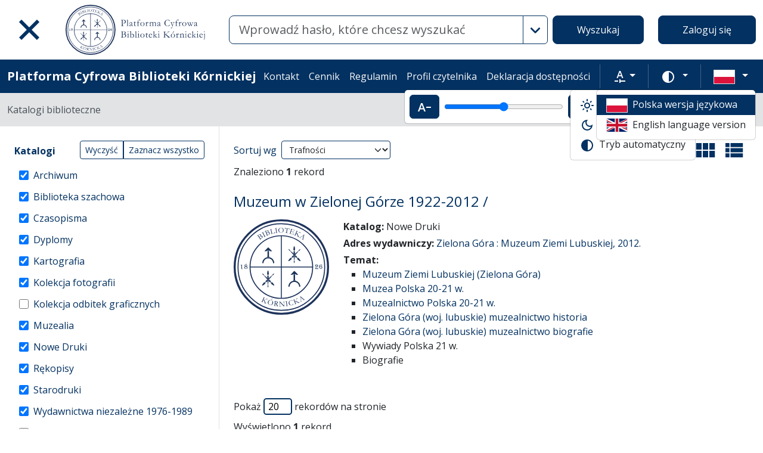

--- FILE ---
content_type: image/svg+xml
request_url: https://platforma.bk.pan.pl/assets/logo_pl-1ccfa59dc75da5f8fe921295596accfd1f8d54e4.svg
body_size: 35330
content:
<svg xmlns="http://www.w3.org/2000/svg" viewBox="0 0 100.601 100.601" height="380.224" width="380.224"><path d="M99.543 50.301c0 27.194-22.046 49.242-49.242 49.242-27.195 0-49.243-22.048-49.243-49.242 0-27.197 22.048-49.243 49.243-49.243 27.196 0 49.242 22.046 49.242 49.243zm0 0" fill="none" stroke="#1e335c" stroke-width="2.117" stroke-miterlimit="10"/><path d="M96.015 50.301c0 25.246-20.467 45.714-45.714 45.714S4.586 75.547 4.586 50.3c0-25.248 20.468-45.715 45.715-45.715 25.247 0 45.714 20.467 45.714 45.715zm0 0" fill="none" stroke="#1e335c" stroke-width="1.058" stroke-miterlimit="10"/><path d="M8.928 47.793l.091.044v3.827l.547.631H7.83l-.075-.092H9.37l-.44-.511zm-.17-.062v3.933l.414.353H7.71l.43-.353v-2.986a.842.842 0 01-.397.102.546.546 0 01-.48-.254h.025c.14.113.288.168.448.168a.7.7 0 00.404-.118v-.21a.884.884 0 01-.539.17.489.489 0 01-.284-.079c-.075-.05-.113-.115-.113-.193 0-.113.053-.172.16-.176.094-.004.142.039.142.128a.2.2 0 01-.007.048c-.003.011-.003.02-.003.024.001.036.032.053.091.053a.702.702 0 00.441-.172 1.08 1.08 0 00.327-.438zm4.73-1.091c.117.107.177.222.177.341 0 .226-.162.44-.483.641l-.033.02h-.136c.373-.22.56-.439.56-.654a.59.59 0 00-.12-.318zm.288 1.78c-.13-.138-.268-.207-.42-.207a.462.462 0 00-.41.207h-.052a.482.482 0 01.462-.295c.203 0 .353.098.45.295zm-1.225-.38c-.219.151-.33.31-.33.475a.45.45 0 00.165.364l-.02.023c-.152-.126-.228-.27-.228-.43 0-.175.138-.355.413-.541zm1.731 1.877a.93.93 0 01.39.409c.102.19.153.395.153.616 0 .448-.17.809-.507 1.084-.34.277-.784.415-1.335.415-.537 0-.964-.139-1.28-.417v-.017l.05.033c.177.113.357.193.542.241.185.049.41.072.676.072.535 0 .962-.13 1.283-.39.322-.26.483-.609.483-1.046 0-.29-.088-.543-.265-.76l-.16-.196a.485.485 0 01-.03-.044m-1.385-.01c-.595.227-.892.554-.892.977 0 .325.153.616.458.872v.026a1.074 1.074 0 01-.397-.388 1.003 1.003 0 01-.146-.524c0-.468.294-.802.88-1.002l-.337-.107c-.515.255-.773.614-.773 1.079 0 .336.118.605.357.805.24.2.56.3.962.3.315 0 .563-.077.745-.233.182-.157.273-.37.273-.638a.922.922 0 00-.256-.652c-.171-.183-.44-.347-.81-.492zm-.664-.3c-.554-.239-.832-.548-.832-.925 0-.24.073-.443.219-.608.146-.165.417-.351.813-.56.257-.136.449-.25.573-.343l.105-.078c.05-.033.074-.064.071-.091 0-.018-.008-.03-.027-.037l-.05-.024c-.052-.023-.078-.074-.078-.153 0-.13.062-.197.186-.197.06 0 .117.032.166.095a.34.34 0 01.075.214c0 .197-.204.413-.61.648l-.414.24c-.323.187-.482.403-.482.653 0 .135.044.25.132.344.088.094.248.196.478.308.193.092.37.16.53.202.524-.156.786-.417.786-.787a.508.508 0 00-.178-.391.626.626 0 00-.435-.161c-.225 0-.378.093-.46.28-.025.067-.057.1-.094.1-.07 0-.105-.058-.105-.17 0-.132.058-.242.175-.332a.7.7 0 01.436-.133 1 1 0 01.673.238.734.734 0 01.277.579.77.77 0 01-.176.499c-.118.144-.316.293-.594.445a.27.27 0 01.044.02l.159.068.038.017c.48-.235.72-.556.72-.961a.658.658 0 00-.054-.28 2.269 2.269 0 00-.266-.395.795.795 0 01.401.716.915.915 0 01-.201.55 1.27 1.27 0 01-.518.41c.268.146.478.333.627.562.148.23.224.478.224.745 0 .375-.151.681-.453.917-.302.234-.693.352-1.173.352-.533 0-.971-.124-1.313-.372-.342-.248-.511-.565-.511-.95 0-.264.082-.492.25-.687.164-.194.432-.373.801-.539zm76.006-.779c-.134-.43-.401-.645-.801-.645-.168 0-.31.05-.426.149a.462.462 0 00-.175.366c0 .198.103.34.309.432v.044a.454.454 0 01-.283-.168.547.547 0 01.084-.747.71.71 0 01.487-.171.82.82 0 01.576.21c.151.14.229.316.229.53m-.492.37c-.078.243-.186.422-.326.535-.14.113-.323.17-.55.17a.757.757 0 01-.682-.38h.028l.036.03c.127.111.231.185.313.22a.7.7 0 00.292.055c.452 0 .722-.22.807-.661zm1.52 1.99v1.107h-3.089l-.06-.09h3.056v-1.016zm-.262-.12v.949H85.85a2.41 2.41 0 01.439-.96c.212-.274.515-.535.912-.785.357-.223.597-.4.72-.532.24-.267.362-.577.362-.933 0-.28-.082-.501-.243-.661-.161-.161-.384-.241-.667-.241a.878.878 0 00-.598.205.656.656 0 00-.237.521c0 .167.05.306.15.419.1.112.225.168.376.168.15 0 .288-.067.418-.204l.054.03a.676.676 0 01-.239.426.721.721 0 01-.474.161.89.89 0 01-.642-.242.813.813 0 01-.253-.616c0-.33.135-.604.405-.819.27-.216.61-.325 1.02-.325.443 0 .818.126 1.123.374.305.249.458.554.458.913 0 .522-.368.987-1.102 1.395l-.52.284a2.3 2.3 0 00-.909.91c-.006.006-.01.016-.018.027h.218c.173-.325.496-.616.967-.873l.469-.25c.375-.204.647-.418.818-.644.171-.225.257-.482.257-.772 0-.434-.19-.795-.57-1.081l.02-.028c.432.225.649.594.649 1.11 0 .59-.372 1.087-1.114 1.49l-.465.254c-.497.269-.8.533-.906.794h1.06c.431 0 .72-.03.861-.087.142-.058.239-.183.288-.378zm3.905-3.323c.14.06.285.165.436.32.151.153.266.311.345.474l-.04.018a26.04 26.04 0 00-.405.155l-.434.204-.027.014-.037-.069a4.16 4.16 0 01.824-.37c-.127-.249-.348-.49-.662-.723zm.332 1.775c.105.073.197.219.277.44.08.223.12.44.12.653 0 .537-.182.98-.548 1.33-.32.303-.68.454-1.08.454-.326 0-.626-.11-.902-.332l-.03-.025v-.02c.336.191.646.285.928.285.377 0 .716-.143 1.019-.43a1.64 1.64 0 00.522-1.243 2.3 2.3 0 00-.285-1.075zm-.705-1.052l-.028-.02-.138-.144a.596.596 0 00-.916.058c-.113.14-.207.425-.279.852l-.007.03-.09.109c.071-.88.354-1.32.847-1.32a.65.65 0 01.387.124c.116.083.19.186.223.311m.065 1.74c-.198-.39-.419-.584-.661-.584-.233 0-.392.177-.476.527-.053.219-.144.33-.271.33a.18.18 0 01-.033-.005.924.924 0 00-.004.065c0 .62.253 1.018.76 1.195l.03.01v.023c-.249 0-.457-.12-.623-.36-.169-.242-.253-.541-.253-.898 0-.022.003-.066.008-.13a.366.366 0 00.102.012c.083 0 .14-.056.173-.163l.03-.106c.118-.389.307-.583.57-.583.155 0 .294.062.42.187a.962.962 0 01.252.481zm.021-1.472c-.003-.022-.003-.04-.003-.051-.044-.565-.29-.848-.744-.848a.776.776 0 00-.415.128.987.987 0 00-.332.346c-.19.328-.284.899-.284 1.71 0 .655.081 1.118.244 1.392.176.296.418.444.723.444.265 0 .484-.128.658-.386.173-.258.262-.581.262-.971 0-.367-.072-.654-.214-.862a.68.68 0 00-.591-.311.646.646 0 00-.476.186c-.124.124-.205.302-.244.532-.017.116-.057.173-.122.173-.1 0-.149-.064-.149-.197 0-.28.105-.516.314-.708a1.1 1.1 0 01.775-.29c.394 0 .712.14.953.418.243.279.364.647.364 1.103 0 .468-.136.847-.408 1.137-.27.289-.625.434-1.065.434-.504 0-.901-.19-1.19-.567a2.31 2.31 0 01-.36-.75 3.246 3.246 0 01-.135-.93c0-.664.168-1.215.505-1.653.34-.438.764-.656 1.275-.656.296 0 .558.07.785.213.228.142.401.345.521.608l-.033.013-.184.088c-.19.1-.334.184-.43.255m-41.88 34.872h-.882V16.933h.882zm0 0" fill="#1c3359"/><path d="M17.139 49.859h66.53v.882h-66.53zm0 0" fill="#1c3359"/><path d="M63.737 43.415c-.429-3.145-.463-6.307-.635-9.48h1.583c-.03.71-.058 1.412-.09 2.112-.04.857-.063 1.717-.132 2.573-.124 1.56-.277 3.12-.42 4.682-.015.154-.026.154-.306.113m-.805-11.032c.035-.46.047-.91.108-1.355.104-.77.244-1.537.357-2.306.024-.164.097-.206.246-.195.148.01.297.014.444 0 .194-.02.296.034.323.246.137 1.113.288 2.223.43 3.334.01.084 0 .17 0 .276zm-5.404 11.14c.803-1.04 1.59-2.055 2.378-3.073.485.486.925.928 1.386 1.393-.219.19-.436.4-.676.583-.739.562-1.486 1.11-2.227 1.668-.116.089-.196.083-.296-.026-.16-.17-.337-.325-.565-.545m9.329-1.68l1.367-1.341c.84.937 1.648 1.933 2.348 3.058-.189.186-.376.382-.579.558-.04.033-.164.016-.217-.022a184.164 184.164 0 01-2.215-1.647c-.241-.183-.462-.395-.704-.606m-2.235-3.863c.027-.536.05-1.073.087-1.61.005-.072.064-.158.124-.209 1.12-.945 2.244-1.886 3.365-2.832.173-.146.238-.014.333.104-1.188 1.608-2.515 3.096-3.91 4.547m-4.989-4.556c.11-.194.22-.187.376-.056.967.814 1.942 1.619 2.906 2.435a.5.5 0 01.157.311c.038.472.051.944.075 1.432-.34-.183-3.094-3.426-3.514-4.122m5.458 4.344l1.9 1.727-1.123 1.121c-.078-.084-.162-.17-.243-.26-.305-.336-.615-.666-.906-1.012-.08-.096-.103-.242-.14-.369-.017-.058.004-.125 0-.187-.03-.433.136-.77.512-1.02m-1.946-.075c.038.623.07 1.197.101 1.771a.194.194 0 01-.036.127c-.303.345-.61.685-.906 1.014-.38-.38-.74-.744-1.12-1.126l1.961-1.786m-3.427-4.572c-.114.212-.238.189-.427.117-.6-.226-1.024-.607-1.247-1.22-.088-.238-.233-.455-.37-.717.075.025.122.033.163.053.167.086.331.175.496.262.955.5.955.5 1.385 1.505m8.713-.007c.154-.307.31-.621.468-.934.025-.046.056-.1.099-.124.477-.258.956-.509 1.469-.73-.254.486-.503.975-.769 1.455-.039.07-.154.099-.236.142-.2.104-.409.195-.6.313-.181.107-.313.095-.43-.122m-4.549 13.245c-.182-.586-.345-1.104-.503-1.624-.014-.045.007-.106.022-.155.092-.288.18-.58.288-.862.025-.063.124-.135.19-.136.067-.001.172.065.197.127.109.282.2.572.288.86a.407.407 0 01.003.23c-.15.498-.309.995-.485 1.56m.558-12.597h-.946c-.028 0-.059-.004-.035-.003.075-.21.23-.433.206-.635-.024-.208-.221-.397-.336-.585h1.221c-.485.543-.506.735-.11 1.223m3.386 6.883a6.108 6.108 0 01-.115.124l-.778.805c.04-.726-.16-.976-.746-1l.748-.727c.003.22-.033.506.217.631.207.102.457.118.674.167m-6.648.79l-.843-.844c.649.087.85-.077.887-.733l.677.676c-.156.08-.41.143-.54.306-.13.16-.134.423-.181.595" fill="#1c3359" fill-rule="evenodd"/><path d="M29.355 20.129c.207-.161.357-.33.452-.507a1.38 1.38 0 00.113-.353 1.214 1.214 0 00-.176-.893 1.578 1.578 0 00-.28-.293 1.071 1.071 0 00-.419-.222 1.153 1.153 0 00-.553.016 1.937 1.937 0 00-.63.287c-.398.271-.617.43-.654.478l.072.113.085.12.164.248.19.278c.355.51.574.805.655.886a.448.448 0 00.343.122c.148-.001.361-.094.638-.28m-2.285-1.705c.124-.052.247-.12.367-.2.473-.322.723-.644.75-.965.029-.323-.027-.586-.166-.791a1.123 1.123 0 00-.235-.251.772.772 0 00-.333-.15.85.85 0 00-.396.02c-.233.066-.45.167-.65.302a2.47 2.47 0 00-.475.415c.028.047.05.081.065.103l.134.183c.046.064.092.129.136.195l.259.402.164.234.336.447zm-2.422-.774l-.07-.1a1.87 1.87 0 01.078-.078l.298-.226c.24-.197.512-.41.821-.638.124-.09.322-.229.595-.413.371-.253.662-.41.873-.473.306-.09.576-.095.81-.015.233.078.417.216.552.416.22.324.174.751-.137 1.286v.035c.28-.097.533-.14.76-.13.23.013.439.074.632.183.14.08.276.218.409.412.22.326.27.716.146 1.173-.123.454-.445.86-.965 1.212l-.488.332-.483.352c-.434.302-.69.478-.764.528-.076.052-.154.1-.233.143l-.024-.037c-.018-.027-.027-.05-.022-.068.003-.022.02-.05.052-.085.234-.241.362-.385.384-.43a.202.202 0 00.007-.15c-.033-.105-.173-.34-.418-.702a2.815 2.815 0 00-.089-.122 8.447 8.447 0 01-.176-.247l-.232-.34a61.575 61.575 0 00-1.043-1.496l-.45-.656-.06-.078a6.656 6.656 0 00-.525.284 1.368 1.368 0 01-.238.128m7.063 1.084a.578.578 0 01.138-.12c.345-.213.527-.365.545-.453.019-.09-.115-.402-.399-.94l-.198-.366-.203-.386-.238-.416-.126-.252-.147-.273-.17-.321-.084-.14-.09-.187a6.082 6.082 0 00-.342-.605.657.657 0 00-.087-.074c-.11 0-.266.045-.466.132-.201.087-.318.128-.354.123-.026-.004-.057-.035-.09-.093l.295-.154.941-.471c.239-.127.553-.302.943-.525a.89.89 0 01.048.107c-.04.037-.111.091-.213.163-.208.143-.331.24-.368.29a.135.135 0 00-.035.093.673.673 0 00.082.258l.221.461.84 1.553.325.616c.098.197.165.33.202.4.14.263.233.426.286.492.05.066.1.106.148.121a.374.374 0 00.196-.008c.121-.03.212-.06.274-.09.133-.066.226-.09.279-.075.023.026.04.05.05.071l.016.028c-.21.12-.364.205-.464.26-.06.03-.166.082-.319.153l-.48.264-.826.431-.068.036zm4.938-2.43c.237-.113.42-.246.551-.397a1.311 1.311 0 00.288-.782 1.155 1.155 0 00-.077-.446 1.533 1.533 0 00-.207-.349 1.07 1.07 0 00-.36-.307 1.15 1.15 0 00-.542-.106 1.904 1.904 0 00-.678.143c-.45.177-.696.283-.745.321l.046.127.058.136.106.277.123.315c.235.574.383.91.445 1.007.06.098.164.163.308.194.145.03.372-.014.684-.133m-1.856-2.165c.133-.024.267-.062.402-.116.532-.21.846-.469.944-.776.098-.309.102-.579.011-.809a1.146 1.146 0 00-.175-.296.753.753 0 00-.29-.22.853.853 0 00-.392-.067 2.252 2.252 0 00-.7.153 2.46 2.46 0 00-.555.3l.04.116.09.207c.032.073.062.146.091.22l.164.45.11.263.23.51zM32.6 12.853l-.045-.114a.825.825 0 01.092-.058l.34-.156c.276-.138.59-.287.94-.442.14-.061.364-.152.671-.273.418-.164.736-.255.955-.27.319-.02.583.034.794.162.21.128.361.303.45.528.141.364.003.772-.418 1.225l-.007.035c.293-.033.55-.02.77.04.22.062.412.166.575.315.12.109.223.273.31.492.143.367.106.758-.115 1.177-.219.417-.622.741-1.207.971l-.548.217-.55.238c-.49.199-.776.314-.86.347a2.721 2.721 0 01-.258.089l-.016-.042c-.013-.03-.015-.053-.007-.071.008-.021.032-.044.069-.07.282-.185.44-.297.471-.338a.19.19 0 00.037-.145c-.008-.109-.093-.368-.253-.774a5.86 5.86 0 00-.06-.14 10.15 10.15 0 01-.118-.28l-.152-.382a60.455 60.455 0 00-.69-1.689l-.295-.737-.04-.09c-.22.053-.412.107-.575.162a1.321 1.321 0 01-.26.073m6.536 2.751a.261.261 0 01.005-.112 3.42 3.42 0 01.558-.25c.123-.042.197-.09.222-.146.017-.04.001-.166-.045-.381l-.223-1.023-.174-.687-.218-.903-.06-.238c-.13-.543-.216-.88-.257-1.012a.415.415 0 00-.058-.1.921.921 0 00-.182-.02c-.048 0-.259.014-.632.037a.572.572 0 01-.03-.122c.048-.013.128-.03.24-.05l.59-.122.342-.076.1-.03a1.83 1.83 0 01.112-.018c.152-.038.239-.061.262-.07l.302-.099c.208-.05.356-.084.442-.096.008.047.013.1.011.157-.027.012-.16.051-.395.12-.237.067-.37.116-.401.145-.051.048-.055.158-.013.329.01.041.028.125.054.252l.057.232.179.71.06.242.322 1.272.256 1.087.062.238c.02.078.043.122.073.133.065-.014.255-.057.568-.133l.261-.063.66-.187a1.28 1.28 0 00.36-.144c.068-.048.171-.165.31-.351.082-.119.14-.234.175-.346.008-.023.022-.06.043-.109.033-.078.065-.229.098-.448l.127-.031c.008.096.012.187.015.274.014.38.037.693.069.941l.019.146-1.45.313c-1.236.304-1.966.496-2.19.577a5.443 5.443 0 01-.227.064zm4.814-1.263a.55.55 0 01.17-.066c.398-.083.62-.161.668-.238.048-.077.03-.416-.051-1.02l-.061-.412-.06-.431-.08-.473-.03-.281-.045-.305-.05-.362-.03-.16-.02-.205a5.69 5.69 0 00-.114-.685.614.614 0 00-.056-.1c-.105-.037-.266-.049-.484-.037-.217.013-.343.01-.375-.007-.023-.013-.04-.05-.052-.117l.33-.045 1.047-.119c.267-.036.621-.092 1.065-.168.005.041.008.08.008.119-.05.019-.137.045-.256.078-.246.062-.393.112-.446.145a.133.133 0 00-.064.077.674.674 0 00-.011.27l.05.509.253 1.747.095.69c.023.22.041.367.052.446.04.293.073.48.098.558.026.08.06.135.1.165.04.03.101.051.185.06.124.013.22.016.29.009.147-.016.242-.006.286.026.013.032.021.06.024.084l.004.032c-.237.04-.412.067-.525.082a7.14 7.14 0 01-.352.036l-.541.083-.925.123-.074.01zm5.963-.455c.22 0 .45-.034.689-.099a1.7 1.7 0 00.633-.314 1.67 1.67 0 00.43-.495c.102-.184.185-.421.246-.708.06-.29.09-.577.088-.865a3.7 3.7 0 00-.168-1.064 1.9 1.9 0 00-.407-.711c-.186-.21-.41-.37-.674-.483a2.042 2.042 0 00-.836-.165 2.202 2.202 0 00-.704.124c-.23.083-.418.185-.565.309a1.833 1.833 0 00-.407.526 2.988 2.988 0 00-.284.75 3.133 3.133 0 00-.092.72c.001.221.037.47.106.746.068.276.16.515.277.718.116.203.26.382.429.537.17.156.358.275.567.356.21.081.433.121.672.119m-2.772-2.441a2.42 2.42 0 01.091-.72c.064-.21.17-.439.321-.686a2.32 2.32 0 01.549-.621c.216-.167.514-.316.896-.445.268-.09.609-.137 1.02-.14.28-.002.55.034.817.104.266.073.507.174.724.303.218.131.437.332.656.605.152.189.268.393.346.61.102.289.156.585.157.89a3.09 3.09 0 01-.093.87c-.065.23-.175.458-.332.684-.123.175-.334.377-.633.608-.2.154-.448.28-.746.376-.297.096-.62.146-.966.15a3.272 3.272 0 01-.94-.116 2.703 2.703 0 01-.688-.292 2.691 2.691 0 01-.572-.517 2.496 2.496 0 01-.607-1.663m6.9-1.867l.248-.57a.364.364 0 01.065-.144c.022-.02.044-.028.067-.023.049.007.093.07.137.191a.565.565 0 00.087.17.26.26 0 00.12.064l.038.003.167.04.923.148 1.094.156.323.046.609.078c.026.006.058.01.096.023.175.041.284.065.326.07.04.006.073 0 .1-.024.008-.008.065-.089.167-.24.044-.07.092-.098.142-.093a.28.28 0 01.076.028.684.684 0 010 .143l-.028.155-.044.332c-.012.08-.056.339-.134.774a.192.192 0 01-.027.076.154.154 0 01-.079.017c-.02-.003-.037-.016-.05-.038a.686.686 0 01-.032-.188c-.018-.242-.06-.418-.123-.531a.444.444 0 00-.205-.172c-.094-.043-.326-.093-.698-.146l-.661-.098c-.02.103-.037.2-.05.285l-.326 2.442c-.014.097-.046.278-.097.546l-.071.523-.047.29c-.013.092-.007.16.019.202.025.044.105.095.237.152.231.095.387.156.467.18a.37.37 0 01.117.05l-.018.117-.554-.095a16.23 16.23 0 01-.687-.118l-.578-.057-.421-.039a1.489 1.489 0 01-.215-.038l-.051-.032c.013-.06.03-.096.052-.11.02-.014.07-.022.15-.02.112 0 .246-.009.401-.028.155-.018.26-.046.312-.08.03-.02.053-.057.073-.11.04-.11.084-.335.133-.673l.098-.667.197-1.457.03-.315.15-1.047-.632-.093c-.375-.055-.607-.065-.696-.031-.137.052-.36.232-.662.54-.104.117-.187.17-.249.161l-.034-.012a.095.095 0 01-.01-.046c.005-.032.04-.123.105-.274.081-.193.132-.324.153-.393m4.501 5.149a.196.196 0 01.077-.022c.047 0 .124.013.23.035.25.056.408.08.476.066a.384.384 0 00.117-.197l.074-.269.288-.966.128-.459.286-.953.3-1.09c.074-.26.1-.411.08-.454-.032-.06-.159-.128-.382-.202a1.949 1.949 0 01-.248-.098c-.028-.028-.037-.055-.029-.083a.18.18 0 01.04-.067.114.114 0 01.066 0c.036.01.079.023.128.041.145.06.298.112.458.159l.282.075.665.213c.335.099.596.172.787.22.188.047.316.08.383.1.058.017.2.065.428.143l.542.155.06.03.319.083.033.03a.295.295 0 01.007.072c-.01.036-.032.088-.065.159a1.523 1.523 0 00-.058.13 7.67 7.67 0 00-.17.677c-.007.015-.017.024-.031.025a.256.256 0 01-.072-.033 2.1 2.1 0 01-.037-.29 3.107 3.107 0 00-.087-.483c-.031-.124-.062-.203-.092-.233-.029-.032-.1-.064-.21-.095l-.345-.11a2.762 2.762 0 00-.163-.051l-1.09-.298-.095-.028c-.14-.041-.229-.048-.266-.02-.062.048-.137.219-.223.515-.01.032-.093.336-.25.92l-.156.527a.33.33 0 00.087.037l.065.02.189.06c.13.044.219.072.264.086.03.008.057.016.082.019.275.072.63.17 1.06.296.141.018.227.014.259-.01.052-.034.115-.145.191-.332.076-.187.15-.283.223-.29a.23.23 0 01.086.046.244.244 0 01-.008.06.564.564 0 01-.035.085c-.04.09-.132.382-.278.876a4.82 4.82 0 00-.109.447c-.034.166-.052.256-.056.268a.607.607 0 01-.04.089.119.119 0 01-.053 0l-.026-.007a1.444 1.444 0 01-.02-.367c.01-.274-.013-.456-.065-.541-.054-.086-.162-.152-.324-.2a6.069 6.069 0 00-.196-.053 9.53 9.53 0 01-.419-.117l-.247-.073a6.706 6.706 0 00-.698-.18l-.042.124-.202.701-.134.441-.124.431c-.073.26-.1.414-.082.465.027.067.113.122.256.165l.233.065.235.076c.138.045.308.096.51.157.49.143.822.219.995.224a.881.881 0 00.467-.104c.137-.076.337-.268.601-.574.079-.09.142-.128.19-.113.024.006.046.024.068.053-.149.229-.239.38-.272.456-.08.17-.15.346-.21.53a.365.365 0 01-.122.19l-.084-.024-1.07-.303-.479-.146-1.144-.32-.464-.138a4.437 4.437 0 00-.164-.044 27.02 27.02 0 01-1.016-.266c-.038-.01-.062-.026-.073-.041-.01-.017-.01-.037-.004-.062zm7.706-.018c.04-.012.105-.023.19-.031.172-.02.48-.072.92-.16l1.362-.339a5.2 5.2 0 00.82-.26.462.462 0 00.092-.065.463.463 0 00-.114-.137 1.68 1.68 0 00-.247-.157c-.116-.063-.182-.107-.197-.135a.076.076 0 01-.005-.074c.013-.026.03-.043.054-.048a.244.244 0 01.147.03c.091.043.167.087.228.13a3.716 3.716 0 00.572.292l.571.235a1.426 1.426 0 01.262.124.578.578 0 01-.078.128 2.809 2.809 0 00-.626-.15 4.48 4.48 0 00-.535.037 3.684 3.684 0 00-.585.11l-1.293.34-.77.187c0 .02.007.044.018.07.01.018.029.07.06.15.14.353.342.801.608 1.343.266.541.464.984.597 1.327.194.503.44.847.736 1.03.071.046.115.093.133.142l-.015.042-.03.047-.168-.07a8.268 8.268 0 01-.487-.261 5.83 5.83 0 00-.32-.165 20.007 20.007 0 00-1.198-.514.375.375 0 01.023-.08l.016-.025a.526.526 0 01.224.008c.144.027.29.073.437.135.03.015.064.029.103.04a.776.776 0 00-.055-.19c-.004-.014-.022-.06-.051-.14-.03-.08-.086-.213-.167-.4l-.265-.542-.395-.861a19.06 19.06 0 00-.572-1.143m-2.447 1.597a.073.073 0 01.071-.013c.253.092.462.139.632.14.067-.02.125-.081.173-.182l.163-.352.314-.666.145-.287.449-1.006.324-.665a9.36 9.36 0 00.336-.766.472.472 0 00.023-.17.363.363 0 00-.086-.096 3.844 3.844 0 00-.38-.228c-.02-.04-.024-.077-.007-.11a.153.153 0 01.038-.047c.137.055.37.161.704.32.156.073.279.13.37.17.13.053.29.116.478.187.076.045.167.092.274.143.02.026.025.05.017.069a.199.199 0 01-.03.043.618.618 0 01-.178-.04c-.218-.078-.38-.098-.487-.064-.073.024-.14.102-.204.236l-.029.07-.636 1.347-.44.927-.41.933c-.136.292-.203.456-.206.49a.147.147 0 00.025.098c.06.09.17.184.335.281.041.027.078.054.114.084a.244.244 0 01-.016.09c-.011.023-.036.04-.075.047l-.117-.05a6.505 6.505 0 01-.332-.187 5.622 5.622 0 00-.393-.218 3.06 3.06 0 00-.32-.12 4.977 4.977 0 01-.683-.297zm0 0" fill="#1e335c"/><path d="M72.033 17.879c.224.172.486.36.785.565.17.117.323.213.458.29.037-.1.067-.197.088-.29.119-.476.183-.739.194-.789l.22-.959.008-.08c-.03.017-.156.097-.375.239-.37.242-.653.44-.843.588-.087.065-.174.13-.262.192a1.952 1.952 0 00-.178.138.77.77 0 01-.105.078zm-2.902.894a.195.195 0 01.099.029l.076.052c.015.01.041.028.08.05.179.1.288.153.329.158a.599.599 0 00.343-.082 9.3 9.3 0 001.03-.682c.2-.148.323-.237.369-.266a8.72 8.72 0 00.438-.305l.897-.65c.14-.102.467-.332.983-.69.128-.092.296-.217.501-.378l.1.059.112.083a5.65 5.65 0 01-.16.767c-.038.14-.09.353-.155.64l-.423 1.682-.234.911c-.144.51-.226.827-.247.95a.651.651 0 00-.008.272.639.639 0 00.096.123c.058.066.1.113.122.14.08.098.135.17.16.217a.202.202 0 01-.025.063.176.176 0 01-.043.043 4.46 4.46 0 01-.149-.098 27.846 27.846 0 01-.583-.412l-.322-.231-.398-.265c-.027-.02-.053-.038-.078-.06-.026-.02-.048-.038-.069-.052l-.071-.048a.204.204 0 01-.051-.065.27.27 0 01.076-.077.244.244 0 01.088.026l.358.213a.73.73 0 00.227.102.358.358 0 00.08-.075c.028-.038.07-.16.124-.362.036-.137.072-.263.11-.382.038-.118.143-.52.316-1.208a1.875 1.875 0 00-.219-.184l-.704-.471-.205-.145a2.132 2.132 0 00-.257-.151c-.073.045-.122.08-.151.102l-.903.702c-.357.258-.547.406-.57.44a.375.375 0 00-.039.119c.037.044.09.097.158.16l.42.344c.01.036.01.062 0 .077a.234.234 0 01-.043.043 15.222 15.222 0 01-.825-.584 6.088 6.088 0 00-.468-.32c-.077-.047-.132-.08-.165-.104a2.763 2.763 0 01-.196-.148l.012-.018a.304.304 0 01.057-.054M31.46 84.99a1.27 1.27 0 01.19-.035c.17-.021.476-.08.917-.178l1.353-.364c.374-.105.647-.196.815-.277a.383.383 0 00.092-.066.46.46 0 00-.118-.135 1.486 1.486 0 00-.248-.152c-.118-.062-.185-.106-.2-.13a.079.079 0 01-.008-.076.086.086 0 01.053-.05.246.246 0 01.148.027c.092.042.168.085.23.127.06.044.21.119.45.226.057.026.1.044.127.054l.578.225a1.35 1.35 0 01.263.118.556.556 0 01-.076.131 2.859 2.859 0 00-.628-.14 4.406 4.406 0 00-.533.049 3.74 3.74 0 00-.585.12l-1.284.365-.769.203c.003.02.01.044.02.07a19.696 19.696 0 00.697 1.479c.277.536.485.975.624 1.316.204.498.456.837.755 1.015.073.044.119.09.136.14l-.013.04-.03.048a2.648 2.648 0 01-.17-.068 8.774 8.774 0 01-.49-.248 6.283 6.283 0 00-.325-.161 21.19 21.19 0 00-1.208-.49.53.53 0 01.022-.08l.016-.025a.528.528 0 01.224.004 2.1 2.1 0 01.438.126.66.66 0 00.105.039.768.768 0 00-.058-.19l-.055-.14a8.038 8.038 0 00-.174-.396l-.276-.536-.41-.853a19.49 19.49 0 00-.596-1.132m-2.415 1.646c.023-.02.047-.025.071-.017.254.088.465.131.633.128.069-.02.125-.082.17-.184l.157-.356.301-.67.138-.292.431-1.013.31-.673c.171-.38.279-.637.322-.772a.45.45 0 00.019-.17.375.375 0 00-.087-.095 4.538 4.538 0 00-.383-.22c-.023-.039-.028-.076-.012-.11a.174.174 0 01.038-.047c.137.052.374.154.71.306.157.07.281.124.372.162.132.051.293.11.482.178.077.043.17.09.279.138.019.026.024.05.016.069a.199.199 0 01-.029.042.644.644 0 01-.179-.037c-.219-.072-.382-.09-.488-.054-.071.025-.139.107-.198.242l-.028.07-.61 1.359-.422.935-.391.94c-.13.295-.196.46-.197.496a.167.167 0 00.026.097c.062.088.176.179.342.275.04.024.08.051.115.082a.219.219 0 01-.015.09c-.01.023-.034.04-.073.049l-.118-.05a5.289 5.289 0 01-.335-.18c-.177-.1-.309-.17-.397-.21a3.031 3.031 0 00-.323-.114 4.804 4.804 0 01-.689-.283zm10.209-1.913l.663-.551c.192-.161.368-.269.528-.32a.343.343 0 01.2-.007.24.24 0 01.147.104c.03.05.039.099.025.15a.288.288 0 01-.095.136c-.051.044-.157.093-.317.146l-1.067.364-.044-.003zm-1.143 5.398c.213.06.443.09.69.094a1.724 1.724 0 001.246-.485 2.56 2.56 0 00.431-.615c.138-.26.245-.53.323-.806.096-.346.14-.703.132-1.07a1.949 1.949 0 00-.194-.796 1.904 1.904 0 00-.516-.648 2.041 2.041 0 00-.76-.39 2.162 2.162 0 00-.71-.073c-.244.015-.452.06-.627.14a1.84 1.84 0 00-.538.394 2.961 2.961 0 00-.478.643 3.05 3.05 0 00-.288.668 3.21 3.21 0 00-.103.745c-.011.283.012.54.069.766a2.3 2.3 0 00.263.635 1.781 1.781 0 001.06.798m-1.992-3.11c.073-.26.169-.483.287-.667.117-.185.284-.376.497-.57.214-.196.447-.345.7-.447.253-.1.58-.161.983-.18.283-.013.623.036 1.02.145a3.036 3.036 0 011.368.816c.174.186.328.44.465.762.093.223.148.45.164.682.019.305-.011.605-.094.9a3.144 3.144 0 01-.33.81 2.289 2.289 0 01-.508.565c-.167.135-.424.272-.776.41a2.397 2.397 0 01-.82.157 3.198 3.198 0 01-.968-.123 3.298 3.298 0 01-.873-.37 2.791 2.791 0 01-.583-.47 2.667 2.667 0 01-.406-.655 2.466 2.466 0 01-.222-.85c-.023-.295.01-.6.096-.915m7.919 1.677c.07.01.122.02.155.023.19.025.41.03.662.017a1.06 1.06 0 00.44-.113.88.88 0 00.315-.309 1.1 1.1 0 00.168-.456 1.18 1.18 0 00-.096-.587c-.068-.163-.198-.309-.39-.437a1.654 1.654 0 00-.721-.247 3.763 3.763 0 00-.277-.024c-.028.135-.047.24-.057.312l-.074.736-.041.302c-.027.204-.055.464-.084.783m-1.788 2.384c.386.004.605 0 .658-.013.035-.008.071-.044.108-.106l.006-.042c.008-.067.05-.302.123-.707a9.57 9.57 0 00.051-.337l.047-.468.077-.53.121-.986.094-.706c.041-.299.041-.483.001-.555-.04-.072-.158-.134-.357-.187-.198-.053-.307-.089-.326-.104a.068.068 0 01-.024-.066.381.381 0 01.021-.07c.029-.02.091-.025.186-.015.012 0 .05 0 .109.003.06 0 .117.006.168.012l.323.041 1.036.12c.583.075.988.17 1.21.287.224.116.392.287.504.51.113.223.153.461.12.716-.06.483-.361.818-.898 1.006a2.158 2.158 0 00-.22.093c.065.2.16.442.287.727l.389.92c.158.34.271.555.336.644.066.09.15.168.252.235.102.066.278.14.53.22a.38.38 0 01-.005.063.348.348 0 01-.01.058 74.89 74.89 0 01-1.263-.154 1.346 1.346 0 01-.14-.025c-.141-.38-.31-.8-.506-1.26l-.447-1.138a.682.682 0 00-.168-.231.426.426 0 00-.197-.068l-.334-.038-.11-.018a7.45 7.45 0 00-.077.513l-.172 1.345a.73.73 0 00.004.212.263.263 0 00.093.133c.047.036.19.101.425.192l.156.06c.018.028.023.065.018.11a.685.685 0 01-.152 0c-.236-.03-.401-.053-.497-.071-.049-.01-.09-.015-.122-.02l-.533-.06-.522-.07a10.922 10.922 0 00-.359-.035l-.075-.025-.003-.04c.003-.024.023-.05.064-.075m5.635-4.024l-.007-.19a8.963 8.963 0 001.053-.06c.023 0 .06 0 .106.003.113.091.218.195.314.312l.073.078.85.91.122.142c.17.194.328.361.468.499s.416.426.824.864l.964 1.035c.093.1.215.227.362.379l.003-.065c-.022-.367-.033-.56-.033-.582l.012-.237-.014-.373-.003-.17a50.522 50.522 0 00-.042-1.001 12.79 12.79 0 00-.039-.433 6.025 6.025 0 01-.036-.561c-.006-.29-.024-.459-.059-.506-.025-.034-.138-.069-.339-.102a3.346 3.346 0 01-.222-.02 1.005 1.005 0 01-.21-.017c-.021-.008-.043-.029-.065-.066a.373.373 0 01.034-.12.755.755 0 01.21-.034c.074-.001.165.007.275.023.11.017.208.025.295.023.123-.003.31-.013.566-.033a5.96 5.96 0 01.3-.02h.07l-.007.122a.482.482 0 01-.174.036.966.966 0 00-.205.037.458.458 0 00-.17.078.311.311 0 00-.09.212l.061 1.251.042.573-.001.167.035.795c.024.544.039 1.017.046 1.418.001.088-.001.276-.007.568L53.06 92a49.083 49.083 0 00-.971-.983 7.994 7.994 0 01-.262-.27l-.346-.387a11.216 11.216 0 00-.262-.273c-.04-.039-.07-.067-.088-.087a58.024 58.024 0 00-1.141-1.21 24.16 24.16 0 01-.557-.609 7.631 7.631 0 00-.29-.32 1.557 1.557 0 00-.165-.133l-.01.135c.008.515.032 1.225.073 2.13l.047 1.31c.004.112.014.219.027.322l.137.03c.251.02.5.051.743.095.02.016.035.027.048.035v.15a.365.365 0 01-.21.015 12.618 12.618 0 00-.955-.016c-.265.004-.498.013-.698.03l-.056.006c-.023 0-.058-.003-.103-.007l-.005-.119.103-.05.186-.03c.165-.026.287-.053.362-.084a.299.299 0 00.122-.085c.026-.183.037-.45.031-.8a59.924 59.924 0 00-.026-.9l-.008-.54-.025-1.124c-.012-.501-.034-.796-.064-.886a.258.258 0 00-.102-.125.829.829 0 00-.396-.13 2.46 2.46 0 01-.315-.043m7.091 4.452a.643.643 0 01.171-.066c.397-.079.62-.157.669-.234.048-.078.033-.417-.047-1.02l-.058-.412-.058-.433-.079-.473-.028-.28-.045-.307-.048-.36-.029-.162-.019-.204a6.193 6.193 0 00-.11-.686.492.492 0 00-.058-.1c-.103-.038-.265-.05-.482-.04-.218.012-.343.01-.375-.007-.024-.013-.04-.053-.051-.117l.33-.045 1.045-.112c.267-.036.624-.091 1.068-.166.005.043.007.081.007.119-.05.02-.135.045-.256.078-.245.062-.394.11-.445.142a.14.14 0 00-.066.077.667.667 0 00-.013.27l.047.51.248 1.746.091.692c.024.22.04.368.051.447.039.293.07.48.095.56a.334.334 0 00.098.163.392.392 0 00.186.062c.124.012.222.017.29.01.147-.014.243-.006.286.026a.31.31 0 01.023.084l.004.032c-.237.04-.412.066-.525.081a6.33 6.33 0 01-.351.035l-.543.08-.925.118-.074.01zm6.809-6.096a3.98 3.98 0 01.228.764.408.408 0 01-.079.03.42.42 0 01-.067.009 1.393 1.393 0 00-.694-.57c-.282-.103-.603-.111-.963-.026a1.55 1.55 0 00-.466.18 2.008 2.008 0 00-.854 1.081 2.499 2.499 0 00-.12.773c-.005.294.026.585.095.871.131.551.323.986.575 1.304.252.318.541.52.868.603.327.085.638.091.934.021l.18-.048c.2-.073.334-.132.403-.172.174-.098.314-.199.42-.302.104-.102.198-.234.283-.396.085-.16.148-.34.189-.537l.041-.026a.128.128 0 01.064.01c.012.062.019.102.02.121-.004.46-.012.774-.022.947a1.65 1.65 0 00-.144.082c-.276.174-.666.322-1.169.441-.407.097-.717.141-.932.134a3.83 3.83 0 01-.72-.1 2.204 2.204 0 01-.738-.316 2.247 2.247 0 01-.609-.627 2.794 2.794 0 01-.394-.922 2.636 2.636 0 01-.074-.893c.029-.266.105-.547.227-.842.123-.295.288-.557.496-.781.208-.228.456-.411.743-.553.203-.096.499-.191.889-.284.285-.069.564-.093.834-.078.268.016.454.05.556.102m3.066 1.39a.966.966 0 01.107-.161c.104-.138.277-.397.516-.78l.69-1.221c.187-.34.31-.598.371-.775a.408.408 0 00.017-.113.515.515 0 00-.18-.01 1.714 1.714 0 00-.282.072c-.125.04-.204.057-.233.05a.08.08 0 01-.059-.047.088.088 0 01.001-.073.25.25 0 01.124-.085c.094-.038.178-.062.252-.076.073-.013.233-.068.476-.163a2.34 2.34 0 00.128-.053l.564-.255c.058-.028.102-.049.133-.061.03-.011.076-.026.137-.044a.593.593 0 01.04.146c-.254.136-.433.252-.54.351a4.41 4.41 0 00-.34.414 3.91 3.91 0 00-.323.501l-.638 1.173-.394.69a.256.256 0 00.064.035 19.43 19.43 0 001.543.539c.577.178 1.036.337 1.376.477.499.204.918.261 1.254.172a.322.322 0 01.196 0l.019.038.012.056a2.935 2.935 0 01-.166.073 8.11 8.11 0 01-.523.177 5.968 5.968 0 00-.34.117c-.354.14-.754.312-1.197.519a.33.33 0 01-.04-.07l-.008-.031a.523.523 0 01.16-.156 2.07 2.07 0 01.398-.224.93.93 0 00.1-.049.83.83 0 00-.176-.09 9.39 9.39 0 00-.542-.214l-.576-.178-.897-.305c-.3-.103-.707-.225-1.225-.366m-.518 2.875c.003-.03.015-.05.04-.061.238-.12.418-.241.535-.362.031-.064.027-.148-.014-.251l-.143-.36-.27-.688-.108-.3-.424-1.018-.262-.694a8.808 8.808 0 00-.327-.768.414.414 0 00-.106-.133.34.34 0 00-.13-.006 3.99 3.99 0 00-.425.12c-.044-.01-.073-.034-.087-.069a.163.163 0 01-.005-.06c.132-.061.37-.159.714-.293.16-.062.286-.113.377-.151.13-.06.284-.132.466-.22a3.58 3.58 0 00.292-.101c.032.004.053.016.06.036a.291.291 0 01.012.05.65.65 0 01-.152.103c-.205.104-.332.208-.382.31-.031.069-.02.172.034.31l.03.069.543 1.387.373.957.396.937c.12.299.191.461.216.488a.158.158 0 00.087.05c.106.017.252 0 .435-.052a.793.793 0 01.14-.025.22.22 0 01.053.072c.01.026.004.055-.016.088l-.117.05c-.049.02-.171.056-.364.113a5.523 5.523 0 00-.427.136c-.076.03-.18.08-.308.15-.128.07-.31.152-.544.243-.033.014-.081.03-.14.051zm6.502-5.508c.253-.126.537-.277.853-.455.179-.102.333-.197.461-.285a2.53 2.53 0 00-.22-.207c-.376-.316-.585-.49-.623-.521l-.764-.619-.07-.042a15.79 15.79 0 00.205 1.457c.021.107.04.214.058.32.018.108.033.18.046.22a.72.72 0 01.025.13zm-.476 3a.201.201 0 01.072-.076l.078-.046c.017-.008.043-.025.082-.05.166-.117.263-.19.286-.225a.612.612 0 00.078-.345 9.432 9.432 0 00-.16-1.225 9.677 9.677 0 01-.076-.45 10.648 10.648 0 00-.081-.527l-.19-1.09a84.66 84.66 0 01-.188-1.187 13.042 13.042 0 00-.117-.615l.098-.065.122-.065c.21.14.417.3.62.484.108.095.276.235.505.419l1.325 1.12.714.612c.394.353.642.566.746.64a.644.644 0 00.24.126.546.546 0 00.153-.032c.085-.023.144-.04.179-.047a1.66 1.66 0 01.264-.05.245.245 0 01.047.052c.007.012.013.03.02.058a5.36 5.36 0 01-.153.09c-.119.067-.327.181-.627.341l-.35.189-.414.24a1.274 1.274 0 01-.087.044.924.924 0 00-.076.038l-.075.043a.188.188 0 01-.082.018.272.272 0 01-.034-.102.248.248 0 01.062-.068l.347-.228a.745.745 0 00.193-.16.386.386 0 00-.033-.105c-.023-.041-.113-.13-.271-.27a7.405 7.405 0 01-.294-.267 37.35 37.35 0 00-.945-.815c-.104.037-.19.076-.262.117l-.735.425-.219.12a2.601 2.601 0 00-.25.162c.01.087.019.146.027.182l.233 1.12c.076.433.123.669.145.706a.33.33 0 00.09.085c.054-.013.126-.037.213-.071l.493-.224c.036.006.06.018.069.034a.271.271 0 01.02.057 14.063 14.063 0 01-.887.484 7.12 7.12 0 00-.246.13 11.216 11.216 0 00-.414.252 3.17 3.17 0 01-.219.11l-.011-.02a.225.225 0 01-.025-.074" fill="#1e335c"/><path d="M83.315 50.301c0 18.233-14.781 33.014-33.014 33.014-18.233 0-33.015-14.781-33.015-33.014 0-18.234 14.782-33.015 33.015-33.015s33.014 14.78 33.014 33.015zm0 0" fill="none" stroke="#1e335c" stroke-width="1.058" stroke-miterlimit="10"/><path d="M36.06 69.168c-.428-3.145-.463-6.307-.635-9.48h1.584c-.032.71-.06 1.411-.093 2.112-.04.858-.06 1.717-.13 2.572-.125 1.563-.276 3.122-.42 4.683-.015.154-.026.154-.305.113m-.805-11.033c.034-.459.047-.91.106-1.354.105-.77.244-1.537.358-2.306.025-.164.097-.205.245-.195.148.01.298.013.446 0 .194-.02.296.035.322.246.138 1.112.287 2.223.43 3.334.01.084.001.17.001.275zm-5.405 11.14c.803-1.039 1.59-2.054 2.379-3.073l1.386 1.394c-.22.19-.438.4-.677.582-.738.563-1.485 1.111-2.227 1.67-.115.087-.195.082-.296-.026-.16-.17-.336-.326-.565-.547m9.329-1.679c.462-.455.907-.89 1.367-1.341.841.937 1.647 1.933 2.349 3.058-.19.186-.377.381-.58.558-.04.034-.165.016-.217-.022a184.185 184.185 0 01-2.214-1.647c-.243-.183-.462-.396-.705-.606m-2.235-3.863c.028-.536.05-1.074.087-1.61.005-.073.065-.158.124-.208 1.119-.946 2.245-1.888 3.365-2.833.174-.146.239-.014.334.103-1.188 1.609-2.515 3.097-3.91 4.548m-4.991-4.556c.11-.194.222-.186.376-.056.968.814 1.943 1.619 2.908 2.435.083.07.147.202.157.311.037.471.05.944.073 1.432-.34-.183-3.092-3.426-3.514-4.122m5.46 4.343l1.897 1.727-1.12 1.122c-.079-.083-.163-.17-.245-.26-.304-.335-.615-.666-.904-1.012-.08-.096-.105-.242-.14-.37-.017-.057.003-.125 0-.187-.033-.432.134-.769.512-1.02m-1.946-.074c.036.623.07 1.196.1 1.771a.187.187 0 01-.037.127c-.303.344-.609.685-.905 1.014l-1.122-1.126 1.964-1.786m-3.428-4.571c-.114.211-.238.188-.426.116-.601-.226-1.024-.608-1.249-1.22-.087-.238-.233-.456-.37-.716.077.023.123.032.163.052.167.086.331.175.496.262.957.499.957.499 1.387 1.506m8.713-.008c.153-.307.309-.621.467-.933.024-.047.057-.102.1-.125a17.58 17.58 0 011.468-.728c-.254.485-.504.973-.77 1.453-.038.07-.153.099-.236.143-.2.103-.407.194-.6.311-.18.108-.312.095-.429-.121m-4.549 13.244c-.183-.585-.346-1.103-.503-1.623-.014-.045.005-.106.022-.156.093-.288.18-.578.288-.86.025-.064.124-.136.19-.137.066-.001.173.064.196.126.11.283.201.572.29.863.02.07.023.157.002.227-.15.5-.308.995-.485 1.56m.558-12.595h-.945c-.03 0-.06-.005-.037-.004.076-.21.231-.433.208-.635-.025-.208-.222-.397-.338-.584h1.223c-.486.542-.508.734-.11 1.223m3.386 6.882c-.013.012-.064.069-.117.124l-.777.805c.04-.726-.16-.976-.747-1 .248-.242.498-.483.75-.727.003.22-.033.507.215.631.207.102.457.117.675.167m-6.649.79l-.842-.844c.65.087.85-.077.888-.733l.675.675c-.155.082-.408.145-.539.306-.13.162-.135.423-.182.596m-1.062-33.586c1.367-1.408 2.685-2.768 4.029-4.15l4.075 4.132c-.167 0-.252.004-.357.003-.533 0-1.057.003-1.603.003a.58.58 0 01-.343-.13c-.326-.27-.636-.56-.984-.87v6.541c.324.062.324.062.324.404 0 .389 0 .389.38.478 2.56.601 4.49 2.777 4.799 5.415.026.228.036.458.053.717h-1.276c-.05-1.542-.625-2.829-1.794-3.83a4.83 4.83 0 00-3.22-1.192c-1.384-.003-2.584.49-3.567 1.469-.977.972-1.456 2.163-1.49 3.55h-1.268c.01-1.537.503-2.886 1.486-4.053.98-1.165 2.234-1.872 3.735-2.16v-.745l.296-.044v-6.557l-.427.376c-.237.21-.445.5-.722.608zm0 0" fill="#1c3359" fill-rule="evenodd"/><path d="M37.342 33.222h-1.72v.245h1.72zm.391 6.703h-2.491v-.232h2.491zm0 0" fill="#fff" fill-rule="evenodd"/><path d="M59.96 58.474l4.03-4.15c1.354 1.375 2.68 2.72 4.074 4.132-.167 0-.252.004-.357.004-.535-.003-1.057.001-1.604.001a.587.587 0 01-.343-.13c-.325-.27-.635-.559-.983-.869v6.54c.323.064.323.064.323.404 0 .39 0 .39.38.48 2.56.6 4.491 2.775 4.8 5.414.026.229.034.458.054.718h-1.278c-.05-1.542-.624-2.83-1.793-3.83a4.833 4.833 0 00-3.22-1.194c-1.385-.001-2.584.49-3.566 1.469-.977.973-1.457 2.163-1.49 3.552h-1.27c.01-1.539.504-2.888 1.486-4.055.981-1.163 2.234-1.872 3.736-2.158v-.747l.295-.044v-6.557l-.426.378c-.238.21-.445.5-.723.606zm0 0" fill="#1c3359" fill-rule="evenodd"/><path d="M64.864 58.095h-1.72v.246h1.72zm.392 6.703h-2.492v-.231h2.492zm0 0" fill="#fff" fill-rule="evenodd"/></svg>

--- FILE ---
content_type: image/svg+xml
request_url: https://platforma.bk.pan.pl/assets/icons/search-grid-b05c09d866507cee04ae4efd0a46d39b3860de69.svg
body_size: -12
content:
<svg xmlns="http://www.w3.org/2000/svg" height="20" viewBox="0 0 27 20">
  <path
    d="M26.15 0v9.23h-7.69V0zM9.23 0h7.7v9.23h-7.7zm9.23 10.77h7.7V20h-7.7zm-9.23 0h7.7V20h-7.7zm-9.23 0h7.7V20H0zM0 0h7.7v9.23H0z" />
</svg>

--- FILE ---
content_type: image/svg+xml
request_url: https://platforma.bk.pan.pl/assets/footer/pl_fe-a7c93a2d763117c44e2939e8e0dd40838c5e0fd7.svg
body_size: 23885
content:
<?xml version="1.0" encoding="UTF-8" standalone="no"?>
<svg
   height="65"
   width="140"
   version="1.1"
   id="svg12"
   xmlns="http://www.w3.org/2000/svg"
   xmlns:svg="http://www.w3.org/2000/svg">
  <defs
     id="defs16" />
  <g
     id="g838"
     transform="matrix(0.66666667,0,0,0.66666667,-3.3333337,-0.8333335)">
    <path
       d="M 57.25,95 12.244,86.562 v -67.5 L 57.251,5 Z"
       fill="#164194"
       id="path2" />
    <path
       d="M 12.25,70.34 V 52.815 c 2.267,0.617 4.788,0.906 6.45,-0.097 3.635,-2.168 9.141,-8.806 9.141,-8.806 0,0 -2.903,7.159 -1.808,9.788 1.157,2.79 8.036,2.94 8.036,2.94 0,0 -7.776,4.727 -11.394,7.86 -3.722,3.197 -6.306,14.946 -6.306,14.946 0,0 -1.805,-7.53 -4.118,-9.106"
       fill="#ffed00"
       id="path4" />
    <path
       d="m 57.25,39.422 c -1.556,0.98 -3.084,1.753 -4.232,1.977 -3.616,0.697 -7.487,-3.457 -7.487,-3.457 0,0 0.91,6.074 -1.365,9.816 -2.395,3.943 -10.097,8.881 -10.097,8.881 0,0 8.513,-1.647 10.168,0.993 1.76,2.832 1.996,12.694 1.996,12.694 0,0 4.337,-11.84 8.273,-13.454 0.765,-0.325 1.723,-0.627 2.745,-0.918 z"
       fill="#e30613"
       id="path6" />
    <path
       d="m 27.841,43.911 c 0,0 4.35,-6.815 4.087,-9.24 -0.258,-2.304 -4.77,-3.134 -4.77,-3.134 0,0 5.907,-1.45 8.483,-3.767 2.485,-2.237 4.657,-6.878 4.657,-6.878 0,0 0.55,3.84 2.76,4.391 2.28,0.574 8.37,-1.886 8.37,-1.886 0,0 -4.807,4.55 -6.694,7.032 -1.972,2.587 0.797,7.513 0.797,7.513 0,0 -5.104,-1.776 -7.958,-1.242 -2.811,0.534 -9.732,7.211 -9.732,7.211"
       fill="#ffffff"
       id="path8" />
    <path
       d="m 79.74,38.749 v -16.88 h 10.668 v 2.607 H 82.81 v 4.311 h 6.747 v 2.606 H 82.81 v 7.356 z m 23.042,-0.658 a 27.99,27.99 0 0 1 -2.217,0.45 c -0.91,0.156 -1.908,0.232 -2.995,0.232 -1.023,0 -1.88,-0.146 -2.57,-0.439 -0.69,-0.291 -1.242,-0.697 -1.656,-1.217 -0.415,-0.52 -0.711,-1.141 -0.89,-1.863 a 9.887,9.887 0 0 1 -0.268,-2.375 v -7.136 h 2.948 v 6.673 c 0,1.364 0.198,2.339 0.596,2.923 0.398,0.584 1.093,0.876 2.083,0.876 0.357,0 0.734,-0.016 1.133,-0.047 0.398,-0.033 0.693,-0.074 0.889,-0.123 V 25.743 h 2.947 z m 3.604,-11.667 c 0.569,-0.161 1.307,-0.316 2.217,-0.462 0.909,-0.147 1.916,-0.22 3.02,-0.22 1.039,0 1.908,0.143 2.605,0.426 0.699,0.285 1.256,0.683 1.67,1.194 0.413,0.511 0.706,1.13 0.876,1.851 0.171,0.723 0.256,1.515 0.256,2.375 v 7.16 h -2.947 v -6.697 c 0,-0.683 -0.045,-1.263 -0.134,-1.741 -0.09,-0.48 -0.235,-0.87 -0.439,-1.17 a 1.76,1.76 0 0 0 -0.827,-0.658 c -0.35,-0.137 -0.776,-0.206 -1.28,-0.206 -0.373,0 -0.762,0.024 -1.17,0.072 -0.405,0.049 -0.705,0.09 -0.9,0.122 v 10.278 h -2.947 z m 16.416,5.627 c 0,1.299 0.309,2.318 0.927,3.057 0.616,0.738 1.468,1.107 2.556,1.107 0.47,0 0.874,-0.02 1.207,-0.06 a 7.97,7.97 0 0 0 0.816,-0.134 v -7.307 c -0.262,-0.178 -0.607,-0.345 -1.037,-0.5 a 4.056,4.056 0 0 0 -1.376,-0.231 c -1.072,0 -1.855,0.366 -2.35,1.096 -0.495,0.73 -0.743,1.722 -0.743,2.972 m 8.452,6.016 c -0.584,0.18 -1.321,0.341 -2.204,0.487 a 17.14,17.14 0 0 1 -2.79,0.22 c -1.006,0 -1.908,-0.155 -2.702,-0.463 a 5.625,5.625 0 0 1 -2.035,-1.328 5.847,5.847 0 0 1 -1.29,-2.094 c -0.301,-0.82 -0.451,-1.743 -0.451,-2.766 0,-1.006 0.126,-1.92 0.377,-2.739 0.252,-0.82 0.62,-1.523 1.108,-2.107 a 4.94,4.94 0 0 1 1.78,-1.352 c 0.697,-0.316 1.501,-0.475 2.41,-0.475 0.616,0 1.161,0.073 1.631,0.22 0.472,0.145 0.878,0.308 1.22,0.486 v -3.8 l 2.946,-0.486 z m 14.053,0.024 c -0.568,0.146 -1.307,0.297 -2.216,0.45 -0.91,0.156 -1.908,0.232 -2.996,0.232 -1.023,0 -1.88,-0.146 -2.57,-0.439 -0.69,-0.291 -1.242,-0.697 -1.656,-1.217 -0.415,-0.52 -0.712,-1.141 -0.89,-1.863 a 9.887,9.887 0 0 1 -0.267,-2.375 v -7.136 h 2.947 v 6.673 c 0,1.364 0.198,2.339 0.597,2.923 0.398,0.584 1.091,0.876 2.082,0.876 0.358,0 0.734,-0.016 1.133,-0.047 0.398,-0.033 0.694,-0.074 0.889,-0.123 V 25.743 h 2.947 z m 6.796,-1.753 c 0.779,0 1.346,-0.094 1.704,-0.28 0.358,-0.187 0.536,-0.507 0.536,-0.963 0,-0.421 -0.191,-0.77 -0.572,-1.047 -0.382,-0.275 -1.011,-0.576 -1.889,-0.901 a 14.684,14.684 0 0 1 -1.472,-0.621 5.019,5.019 0 0 1 -1.158,-0.767 3.156,3.156 0 0 1 -0.767,-1.06 c -0.186,-0.414 -0.28,-0.92 -0.28,-1.522 0,-1.17 0.43,-2.09 1.291,-2.764 0.86,-0.674 2.03,-1.011 3.508,-1.011 0.746,0 1.461,0.07 2.143,0.207 0.682,0.138 1.193,0.272 1.534,0.402 l -0.536,2.386 a 7.242,7.242 0 0 0 -1.242,-0.402 c -0.503,-0.122 -1.088,-0.182 -1.753,-0.182 -0.602,0 -1.088,0.102 -1.462,0.304 -0.373,0.204 -0.56,0.516 -0.56,0.938 0,0.211 0.037,0.398 0.11,0.56 0.073,0.163 0.198,0.313 0.378,0.45 0.177,0.139 0.413,0.277 0.706,0.415 0.292,0.138 0.649,0.28 1.072,0.426 0.697,0.26 1.29,0.515 1.778,0.767 a 4.84,4.84 0 0 1 1.205,0.853 c 0.317,0.316 0.548,0.678 0.695,1.083 0.145,0.407 0.219,0.894 0.219,1.463 0,1.217 -0.452,2.139 -1.352,2.764 -0.901,0.625 -2.19,0.937 -3.861,0.937 -1.12,0 -2.022,-0.093 -2.704,-0.28 -0.682,-0.187 -1.16,-0.337 -1.436,-0.45 l 0.51,-2.46 c 0.439,0.178 0.963,0.349 1.571,0.51 0.61,0.163 1.304,0.245 2.084,0.245 m 16.708,-8.258 c -0.325,0.342 -0.752,0.821 -1.279,1.437 a 76.094,76.094 0 0 0 -1.692,2.058 87.148,87.148 0 0 0 -1.815,2.364 c -0.61,0.82 -1.157,1.603 -1.644,2.35 h 6.576 v 2.46 h -10.131 v -1.827 c 0.356,-0.65 0.802,-1.356 1.338,-2.12 a 126.78,126.78 0 0 1 1.656,-2.3 68.422,68.422 0 0 1 1.693,-2.205 c 0.561,-0.698 1.06,-1.306 1.498,-1.826 h -5.87 v -2.46 h 9.67 z m 10.157,2.753 c 0,-0.406 -0.058,-0.792 -0.171,-1.157 a 2.786,2.786 0 0 0 -0.5,-0.95 2.356,2.356 0 0 0 -0.803,-0.633 c -0.317,-0.154 -0.694,-0.232 -1.133,-0.232 -0.454,0 -0.852,0.086 -1.194,0.256 -0.34,0.171 -0.629,0.394 -0.864,0.67 a 3.078,3.078 0 0 0 -0.548,0.95 c -0.13,0.357 -0.22,0.723 -0.267,1.096 z m -8.55,1.316 c 0,-1.122 0.167,-2.103 0.5,-2.948 0.332,-0.845 0.775,-1.547 1.327,-2.107 a 5.478,5.478 0 0 1 1.9,-1.267 5.884,5.884 0 0 1 2.192,-0.425 c 1.753,0 3.12,0.543 4.104,1.63 0.982,1.09 1.473,2.714 1.473,4.873 0,0.162 -0.003,0.345 -0.011,0.547 -0.01,0.204 -0.02,0.386 -0.037,0.549 h -8.403 c 0.08,1.023 0.441,1.815 1.083,2.374 0.641,0.56 1.572,0.84 2.79,0.84 0.714,0 1.367,-0.064 1.96,-0.194 0.593,-0.13 1.06,-0.269 1.4,-0.414 l 0.391,2.411 a 4.743,4.743 0 0 1 -0.67,0.256 9.8,9.8 0 0 1 -0.974,0.244 c -0.366,0.072 -0.76,0.133 -1.182,0.182 -0.422,0.049 -0.852,0.073 -1.292,0.073 -1.12,0 -2.093,-0.166 -2.922,-0.499 -0.828,-0.333 -1.509,-0.795 -2.046,-1.389 a 5.676,5.676 0 0 1 -1.193,-2.094 c -0.26,-0.804 -0.39,-1.684 -0.39,-2.642 m -90.678,29.1 v -16.88 h 10.84 v 2.607 h -7.77 v 4.165 h 6.916 v 2.557 h -6.917 v 4.946 h 8.355 v 2.605 z m 24.016,-0.657 a 27.99,27.99 0 0 1 -2.217,0.45 c -0.91,0.155 -1.908,0.231 -2.995,0.231 -1.023,0 -1.88,-0.146 -2.57,-0.438 -0.69,-0.292 -1.242,-0.698 -1.656,-1.218 -0.415,-0.52 -0.712,-1.14 -0.89,-1.863 A 9.887,9.887 0 0 1 93.16,55.38 v -7.137 h 2.948 v 6.673 c 0,1.364 0.198,2.339 0.596,2.923 0.398,0.585 1.092,0.876 2.083,0.876 0.357,0 0.734,-0.016 1.133,-0.047 0.398,-0.033 0.693,-0.074 0.889,-0.122 V 48.243 h 2.947 z m 10.862,-9.427 a 9.4,9.4 0 0 0 -1.01,-0.255 7.43,7.43 0 0 0 -1.498,-0.135 c -0.325,0 -0.67,0.034 -1.036,0.099 a 6.183,6.183 0 0 0 -0.767,0.17 v 10.205 h -2.947 v -12.13 c 0.568,-0.21 1.28,-0.41 2.132,-0.596 a 13.29,13.29 0 0 1 2.836,-0.28 c 0.196,0 0.423,0.012 0.683,0.036 0.26,0.025 0.519,0.057 0.78,0.097 0.259,0.04 0.51,0.09 0.754,0.147 0.244,0.057 0.438,0.11 0.585,0.158 z m 10.912,3.386 c 0,-1.267 -0.271,-2.269 -0.816,-3.008 -0.544,-0.738 -1.303,-1.108 -2.277,-1.108 -0.974,0 -1.733,0.37 -2.278,1.108 -0.544,0.739 -0.816,1.741 -0.816,3.008 0,1.283 0.272,2.298 0.816,3.044 0.545,0.747 1.304,1.12 2.278,1.12 0.974,0 1.733,-0.373 2.277,-1.12 0.545,-0.746 0.816,-1.76 0.816,-3.044 m 3.02,0 c 0,1.007 -0.146,1.924 -0.438,2.753 -0.292,0.827 -0.706,1.533 -1.242,2.118 a 5.572,5.572 0 0 1 -1.937,1.364 c -0.755,0.326 -1.587,0.487 -2.496,0.487 -0.91,0 -1.738,-0.161 -2.485,-0.487 a 5.6,5.6 0 0 1 -1.924,-1.364 c -0.536,-0.585 -0.954,-1.291 -1.255,-2.118 -0.3,-0.829 -0.45,-1.746 -0.45,-2.753 0,-1.007 0.15,-1.92 0.45,-2.74 0.301,-0.82 0.723,-1.522 1.267,-2.107 a 5.58,5.58 0 0 1 1.936,-1.352 c 0.747,-0.317 1.567,-0.475 2.46,-0.475 0.893,0 1.717,0.158 2.472,0.475 a 5.432,5.432 0 0 1 1.937,1.352 c 0.536,0.585 0.954,1.287 1.254,2.107 0.301,0.82 0.45,1.733 0.45,2.74 M 139.9,54.94 c 0,-1.315 -0.297,-2.337 -0.89,-3.068 -0.591,-0.731 -1.546,-1.097 -2.86,-1.097 -0.277,0 -0.565,0.012 -0.865,0.037 a 4.77,4.77 0 0 0 -0.89,0.159 v 7.282 c 0.26,0.18 0.605,0.346 1.035,0.5 0.43,0.155 0.89,0.23 1.377,0.23 1.072,0 1.855,-0.364 2.35,-1.095 0.495,-0.73 0.743,-1.713 0.743,-2.947 m 3.02,-0.049 c 0,0.974 -0.126,1.867 -0.377,2.679 -0.252,0.813 -0.613,1.51 -1.084,2.095 a 4.797,4.797 0 0 1 -1.766,1.364 c -0.706,0.324 -1.507,0.487 -2.4,0.487 -0.6,0 -1.152,-0.073 -1.656,-0.22 a 6.174,6.174 0 0 1 -1.242,-0.486 v 4.944 h -2.947 v -16.83 c 0.6,-0.163 1.34,-0.316 2.217,-0.463 0.877,-0.146 1.802,-0.22 2.777,-0.22 1.006,0 1.908,0.155 2.703,0.464 a 5.63,5.63 0 0 1 2.034,1.327 c 0.56,0.577 0.99,1.274 1.29,2.095 0.301,0.82 0.451,1.741 0.451,2.764 m 10.742,-1.559 c 0,-0.406 -0.058,-0.791 -0.17,-1.157 a 2.786,2.786 0 0 0 -0.5,-0.95 2.356,2.356 0 0 0 -0.804,-0.633 c -0.317,-0.154 -0.694,-0.231 -1.133,-0.231 -0.454,0 -0.852,0.085 -1.193,0.256 -0.342,0.17 -0.63,0.394 -0.865,0.67 a 3.078,3.078 0 0 0 -0.548,0.949 c -0.13,0.357 -0.22,0.723 -0.267,1.096 z m -8.549,1.316 c 0,-1.121 0.166,-2.103 0.5,-2.948 0.331,-0.844 0.774,-1.547 1.327,-2.106 a 5.478,5.478 0 0 1 1.9,-1.267 5.884,5.884 0 0 1 2.191,-0.426 c 1.754,0 3.12,0.544 4.104,1.631 0.982,1.089 1.474,2.713 1.474,4.872 0,0.163 -0.004,0.345 -0.012,0.548 -0.01,0.203 -0.02,0.386 -0.037,0.548 h -8.403 c 0.08,1.023 0.442,1.815 1.084,2.375 0.64,0.56 1.571,0.84 2.789,0.84 0.714,0 1.367,-0.065 1.96,-0.195 0.594,-0.13 1.06,-0.268 1.4,-0.413 l 0.391,2.41 a 4.743,4.743 0 0 1 -0.67,0.257 9.8,9.8 0 0 1 -0.974,0.243 c -0.366,0.072 -0.76,0.134 -1.182,0.182 -0.422,0.049 -0.852,0.073 -1.291,0.073 -1.12,0 -2.094,-0.166 -2.922,-0.498 -0.829,-0.334 -1.51,-0.796 -2.046,-1.39 a 5.676,5.676 0 0 1 -1.194,-2.094 c -0.259,-0.804 -0.389,-1.684 -0.389,-2.642 m 17.73,-9.865 c 0,0.552 -0.18,0.99 -0.535,1.315 a 1.816,1.816 0 0 1 -1.266,0.487 c -0.504,0 -0.935,-0.162 -1.291,-0.487 -0.358,-0.324 -0.536,-0.763 -0.536,-1.315 0,-0.568 0.178,-1.015 0.536,-1.34 a 1.85,1.85 0 0 1 1.29,-0.486 c 0.488,0 0.91,0.161 1.267,0.486 0.356,0.325 0.535,0.772 0.535,1.34 m -4.896,20.995 c -0.21,0 -0.506,-0.02 -0.888,-0.06 a 3.958,3.958 0 0 1 -1.011,-0.232 l 0.39,-2.41 c 0.357,0.113 0.788,0.17 1.29,0.17 0.682,0 1.162,-0.2 1.437,-0.597 0.276,-0.4 0.415,-0.995 0.415,-1.79 V 48.51 h 2.947 v 12.396 c 0,1.657 -0.394,2.883 -1.182,3.68 -0.788,0.794 -1.92,1.192 -3.398,1.192 m 11.376,-6.94 c 0.779,0 1.346,-0.093 1.704,-0.28 0.358,-0.187 0.536,-0.507 0.536,-0.962 0,-0.422 -0.191,-0.771 -0.572,-1.048 -0.382,-0.275 -1.011,-0.576 -1.888,-0.901 a 14.684,14.684 0 0 1 -1.473,-0.621 5.019,5.019 0 0 1 -1.158,-0.767 3.156,3.156 0 0 1 -0.767,-1.06 c -0.186,-0.414 -0.28,-0.92 -0.28,-1.522 0,-1.17 0.43,-2.09 1.291,-2.764 0.86,-0.674 2.03,-1.011 3.508,-1.011 0.746,0 1.461,0.07 2.143,0.207 0.682,0.138 1.193,0.272 1.534,0.402 l -0.536,2.386 a 7.242,7.242 0 0 0 -1.242,-0.402 c -0.503,-0.122 -1.088,-0.182 -1.753,-0.182 -0.602,0 -1.088,0.102 -1.462,0.304 -0.373,0.204 -0.56,0.516 -0.56,0.938 0,0.211 0.037,0.398 0.11,0.56 0.073,0.163 0.198,0.313 0.378,0.451 0.177,0.138 0.413,0.276 0.706,0.414 0.292,0.138 0.649,0.28 1.072,0.427 0.697,0.26 1.29,0.514 1.778,0.766 a 4.84,4.84 0 0 1 1.205,0.853 c 0.317,0.316 0.548,0.678 0.695,1.083 0.145,0.407 0.219,0.894 0.219,1.463 0,1.217 -0.451,2.139 -1.352,2.764 -0.901,0.625 -2.19,0.938 -3.861,0.938 -1.12,0 -2.022,-0.094 -2.704,-0.281 -0.682,-0.187 -1.16,-0.337 -1.436,-0.45 l 0.51,-2.46 c 0.44,0.178 0.963,0.349 1.571,0.51 0.61,0.163 1.304,0.245 2.084,0.245 m 10.74,-5.358 c 0.374,-0.39 0.771,-0.808 1.194,-1.255 a 95.54,95.54 0 0 0 1.242,-1.34 c 0.406,-0.446 0.792,-0.877 1.157,-1.29 0.365,-0.415 0.678,-0.775 0.938,-1.084 h 3.482 c -0.811,0.91 -1.667,1.85 -2.57,2.825 -0.9,0.974 -1.805,1.924 -2.714,2.85 0.486,0.406 0.998,0.898 1.534,1.473 0.536,0.576 1.055,1.19 1.559,1.84 0.503,0.65 0.974,1.298 1.413,1.948 0.437,0.65 0.803,1.25 1.096,1.802 h -3.41 c -0.293,-0.503 -0.63,-1.03 -1.011,-1.584 a 20.773,20.773 0 0 0 -1.23,-1.607 26.503,26.503 0 0 0 -1.34,-1.473 11.621,11.621 0 0 0 -1.34,-1.182 v 5.846 h -2.946 V 44.857 l 2.946,-0.487 z m 13.298,7.77 h -2.947 V 48.512 h 2.947 z m 0.317,-16.466 c 0,0.552 -0.179,0.99 -0.536,1.315 a 1.817,1.817 0 0 1 -1.266,0.488 c -0.504,0 -0.935,-0.163 -1.29,-0.488 -0.358,-0.325 -0.537,-0.763 -0.537,-1.315 0,-0.568 0.179,-1.015 0.536,-1.34 a 1.85,1.85 0 0 1 1.291,-0.487 c 0.487,0 0.909,0.163 1.266,0.488 0.357,0.324 0.536,0.771 0.536,1.339 m 11.132,8.549 c 0,-0.406 -0.058,-0.791 -0.171,-1.157 a 2.786,2.786 0 0 0 -0.5,-0.95 2.356,2.356 0 0 0 -0.803,-0.633 c -0.318,-0.154 -0.695,-0.231 -1.133,-0.231 -0.455,0 -0.853,0.085 -1.194,0.256 -0.341,0.17 -0.629,0.394 -0.864,0.67 a 3.078,3.078 0 0 0 -0.549,0.949 c -0.13,0.357 -0.219,0.723 -0.267,1.096 z m -8.55,1.316 c 0,-1.121 0.166,-2.103 0.5,-2.948 0.332,-0.844 0.774,-1.547 1.327,-2.106 a 5.478,5.478 0 0 1 1.9,-1.267 5.884,5.884 0 0 1 2.192,-0.426 c 1.753,0 3.12,0.544 4.104,1.631 0.982,1.089 1.473,2.713 1.473,4.872 0,0.163 -0.004,0.345 -0.012,0.548 -0.009,0.203 -0.02,0.386 -0.037,0.548 h -8.402 c 0.08,1.023 0.441,1.815 1.083,2.375 0.641,0.56 1.572,0.84 2.79,0.84 0.713,0 1.366,-0.065 1.96,-0.195 0.593,-0.13 1.06,-0.268 1.4,-0.413 l 0.39,2.41 a 4.743,4.743 0 0 1 -0.67,0.257 9.8,9.8 0 0 1 -0.973,0.243 c -0.367,0.072 -0.76,0.134 -1.182,0.182 -0.423,0.049 -0.852,0.073 -1.292,0.073 -1.12,0 -2.094,-0.166 -2.922,-0.498 -0.829,-0.334 -1.51,-0.796 -2.046,-1.39 a 5.676,5.676 0 0 1 -1.194,-2.094 C 196.39,56.487 196.26,55.607 196.26,54.649 M 82.845,73.88 c -0.663,0 -1.173,0.016 -1.527,0.047 V 78.3 h 1.174 a 9.1,9.1 0 0 0 1.447,-0.104 c 0.428,-0.07 0.79,-0.188 1.084,-0.355 0.295,-0.165 0.523,-0.393 0.684,-0.682 0.16,-0.29 0.241,-0.659 0.241,-1.11 0,-0.428 -0.083,-0.782 -0.25,-1.06 a 1.876,1.876 0 0 0 -0.675,-0.668 2.927,2.927 0 0 0 -0.988,-0.345 7.02,7.02 0 0 0 -1.19,-0.096 m -0.128,-1.367 c 1.564,0 2.768,0.297 3.608,0.892 0.841,0.596 1.262,1.482 1.262,2.66 0,0.643 -0.115,1.193 -0.345,1.648 -0.23,0.456 -0.563,0.825 -0.997,1.109 -0.434,0.285 -0.962,0.49 -1.583,0.619 -0.622,0.129 -1.324,0.192 -2.106,0.192 h -1.238 v 4.132 H 79.76 V 72.786 c 0.44,-0.106 0.93,-0.178 1.47,-0.216 0.54,-0.038 1.037,-0.057 1.487,-0.057 m 12.119,6.88 c 0,-0.943 -0.211,-1.69 -0.635,-2.242 -0.423,-0.552 -1,-0.828 -1.727,-0.828 -0.73,0 -1.305,0.276 -1.729,0.828 -0.423,0.551 -0.635,1.3 -0.635,2.242 0,0.942 0.212,1.69 0.635,2.242 0.424,0.552 1,0.828 1.729,0.828 0.728,0 1.304,-0.276 1.727,-0.828 0.424,-0.551 0.635,-1.3 0.635,-2.242 m 1.56,0 c 0,0.664 -0.097,1.264 -0.29,1.8 a 4.132,4.132 0 0 1 -0.812,1.383 3.578,3.578 0 0 1 -1.245,0.89 3.919,3.919 0 0 1 -1.575,0.314 3.912,3.912 0 0 1 -1.576,-0.313 3.56,3.56 0 0 1 -1.245,-0.891 4.116,4.116 0 0 1 -0.812,-1.383 c -0.193,-0.536 -0.29,-1.136 -0.29,-1.8 0,-0.654 0.097,-1.251 0.29,-1.793 a 4.1,4.1 0 0 1 0.812,-1.39 3.562,3.562 0 0 1 1.245,-0.892 3.929,3.929 0 0 1 1.576,-0.314 c 0.567,0 1.092,0.106 1.575,0.314 0.481,0.21 0.897,0.506 1.245,0.892 0.349,0.386 0.618,0.85 0.812,1.39 0.193,0.542 0.29,1.139 0.29,1.793 m 4.532,4.372 c -0.922,-0.021 -1.574,-0.22 -1.961,-0.596 -0.385,-0.375 -0.579,-0.958 -0.579,-1.75 v -10.03 l 1.495,-0.258 v 10.046 c 0,0.246 0.021,0.45 0.065,0.61 0.043,0.161 0.112,0.29 0.208,0.386 a 0.905,0.905 0 0 0 0.386,0.218 c 0.161,0.048 0.36,0.088 0.595,0.12 z m 3.745,-1.27 c 0.61,0 1.064,-0.08 1.358,-0.241 0.295,-0.16 0.442,-0.418 0.442,-0.772 0,-0.364 -0.145,-0.653 -0.434,-0.868 -0.29,-0.214 -0.767,-0.455 -1.43,-0.724 -0.322,-0.128 -0.63,-0.259 -0.925,-0.392 a 3.246,3.246 0 0 1 -0.763,-0.475 2.059,2.059 0 0 1 -0.514,-0.66 c -0.129,-0.257 -0.193,-0.572 -0.193,-0.947 0,-0.74 0.273,-1.327 0.82,-1.76 0.546,-0.435 1.29,-0.651 2.233,-0.651 0.237,0 0.472,0.013 0.708,0.04 0.235,0.027 0.455,0.06 0.659,0.096 0.203,0.038 0.383,0.078 0.538,0.12 a 4.6,4.6 0 0 1 0.362,0.113 l -0.273,1.287 c -0.16,-0.086 -0.413,-0.175 -0.755,-0.266 a 4.872,4.872 0 0 0 -1.239,-0.137 c -0.417,0 -0.781,0.083 -1.092,0.25 a 0.826,0.826 0 0 0 -0.466,0.779 c 0,0.183 0.034,0.343 0.104,0.482 0.07,0.14 0.178,0.265 0.321,0.378 0.145,0.112 0.325,0.216 0.54,0.314 0.213,0.096 0.47,0.198 0.77,0.305 0.397,0.15 0.75,0.298 1.062,0.442 0.31,0.145 0.575,0.313 0.794,0.506 0.22,0.193 0.39,0.426 0.507,0.7 0.118,0.272 0.177,0.608 0.177,1.004 0,0.771 -0.287,1.356 -0.86,1.752 -0.573,0.397 -1.39,0.595 -2.45,0.595 -0.74,0 -1.32,-0.062 -1.737,-0.186 a 8.971,8.971 0 0 1 -0.851,-0.28 l 0.272,-1.286 c 0.172,0.064 0.445,0.16 0.82,0.29 0.375,0.127 0.874,0.192 1.495,0.192 m 8.165,-3.327 c 0.322,0.247 0.662,0.552 1.02,0.915 0.36,0.366 0.714,0.758 1.062,1.182 0.348,0.424 0.678,0.852 0.988,1.286 0.31,0.435 0.574,0.838 0.788,1.213 h -1.752 a 13.238,13.238 0 0 0 -0.78,-1.148 17.3,17.3 0 0 0 -0.924,-1.126 c -0.321,-0.359 -0.649,-0.688 -0.98,-0.988 a 8.927,8.927 0 0 0 -0.949,-0.756 v 4.018 h -1.495 V 71.55 l 1.495,-0.257 v 7.619 l 0.852,-0.853 c 0.31,-0.31 0.616,-0.627 0.917,-0.948 0.3,-0.32 0.584,-0.63 0.852,-0.924 0.267,-0.295 0.498,-0.555 0.69,-0.78 h 1.753 c -0.247,0.268 -0.515,0.563 -0.804,0.884 -0.29,0.322 -0.59,0.646 -0.9,0.974 l -0.94,0.979 -0.893,0.925 m 8.117,3.358 c 0.353,0 0.667,-0.008 0.94,-0.024 0.274,-0.017 0.502,-0.046 0.683,-0.088 v -2.492 c -0.106,-0.053 -0.28,-0.099 -0.521,-0.137 a 5.778,5.778 0 0 0 -0.877,-0.056 5.74,5.74 0 0 0 -0.715,0.049 c -0.252,0.031 -0.482,0.099 -0.69,0.201 a 1.46,1.46 0 0 0 -0.523,0.418 c -0.14,0.176 -0.21,0.41 -0.21,0.7 0,0.535 0.172,0.907 0.515,1.115 0.343,0.21 0.809,0.314 1.398,0.314 m -0.128,-7.49 c 0.6,0 1.106,0.077 1.52,0.233 0.412,0.156 0.743,0.375 0.995,0.659 0.252,0.284 0.431,0.622 0.54,1.013 0.105,0.39 0.16,0.822 0.16,1.294 v 5.224 c -0.13,0.02 -0.309,0.05 -0.539,0.088 -0.231,0.038 -0.49,0.072 -0.779,0.104 -0.29,0.033 -0.603,0.062 -0.941,0.088 -0.338,0.027 -0.672,0.041 -1.004,0.041 -0.472,0 -0.906,-0.049 -1.302,-0.145 a 2.903,2.903 0 0 1 -1.03,-0.458 2.105,2.105 0 0 1 -0.675,-0.828 c -0.16,-0.342 -0.24,-0.755 -0.24,-1.237 0,-0.461 0.093,-0.858 0.28,-1.19 0.188,-0.332 0.443,-0.6 0.765,-0.803 a 3.536,3.536 0 0 1 1.125,-0.45 6.137,6.137 0 0 1 1.35,-0.146 5.485,5.485 0 0 1 0.924,0.09 9.22,9.22 0 0 1 0.602,0.12 v -0.418 c 0,-0.247 -0.026,-0.49 -0.079,-0.731 a 1.68,1.68 0 0 0 -0.29,-0.643 1.456,1.456 0 0 0 -0.57,-0.45 c -0.241,-0.113 -0.555,-0.17 -0.94,-0.17 -0.494,0 -0.925,0.035 -1.295,0.105 -0.37,0.07 -0.646,0.143 -0.827,0.217 l -0.178,-1.237 c 0.194,-0.086 0.515,-0.17 0.965,-0.25 0.45,-0.08 0.937,-0.12 1.463,-0.12 m 14.128,8.743 c -0.782,0 -1.495,-0.127 -2.137,-0.385 a 4.54,4.54 0 0 1 -1.656,-1.125 c -0.46,-0.493 -0.817,-1.1 -1.069,-1.824 -0.252,-0.723 -0.378,-1.552 -0.378,-2.483 0,-0.933 0.142,-1.76 0.426,-2.484 0.285,-0.723 0.667,-1.331 1.15,-1.825 a 4.846,4.846 0 0 1 1.687,-1.125 5.487,5.487 0 0 1 2.057,-0.386 c 0.46,0 0.876,0.033 1.246,0.098 0.37,0.063 0.691,0.138 0.965,0.224 0.273,0.086 0.495,0.171 0.666,0.257 0.171,0.086 0.29,0.15 0.354,0.193 l -0.45,1.286 a 2.558,2.558 0 0 0 -0.417,-0.21 9.083,9.083 0 0 0 -0.62,-0.223 5.583,5.583 0 0 0 -0.755,-0.186 4.716,4.716 0 0 0 -0.828,-0.072 c -0.59,0 -1.12,0.102 -1.59,0.305 a 3.286,3.286 0 0 0 -1.207,0.884 3.998,3.998 0 0 0 -0.763,1.407 6.075,6.075 0 0 0 -0.265,1.857 c 0,0.664 0.078,1.27 0.232,1.815 0.156,0.547 0.39,1.016 0.7,1.407 0.311,0.391 0.7,0.694 1.166,0.908 0.466,0.214 1.01,0.322 1.63,0.322 0.718,0 1.313,-0.075 1.785,-0.226 0.471,-0.15 0.824,-0.283 1.061,-0.402 l 0.401,1.286 a 2.224,2.224 0 0 1 -0.4,0.202 c -0.194,0.08 -0.435,0.157 -0.725,0.233 a 9.167,9.167 0 0 1 -2.266,0.273 m 3.761,1.543 c 0.118,0.053 0.27,0.104 0.459,0.153 0.186,0.048 0.372,0.072 0.554,0.072 0.589,0 1.05,-0.13 1.383,-0.394 0.332,-0.263 0.632,-0.688 0.9,-1.278 a 45.685,45.685 0 0 1 -1.889,-4.09 35.666,35.666 0 0 1 -1.455,-4.38 h 1.607 a 31.9,31.9 0 0 0 0.427,1.559 40.214,40.214 0 0 0 1.213,3.487 c 0.235,0.59 0.482,1.158 0.74,1.705 a 42.39,42.39 0 0 0 1.06,-3.344 c 0.3,-1.103 0.584,-2.24 0.852,-3.407 h 1.543 a 64.204,64.204 0 0 1 -1.286,4.54 46.148,46.148 0 0 1 -1.527,4.075 8.597,8.597 0 0 1 -0.666,1.245 c -0.23,0.349 -0.486,0.635 -0.763,0.86 -0.28,0.226 -0.594,0.391 -0.941,0.499 a 4.02,4.02 0 0 1 -1.552,0.136 4.23,4.23 0 0 1 -0.715,-0.152 1.546,1.546 0 0 1 -0.217,-0.08 z m 12.152,-14.032 c 0.438,0 0.816,0.032 1.133,0.096 0.315,0.064 0.539,0.124 0.667,0.176 l -0.273,1.286 a 2.876,2.876 0 0 0 -0.547,-0.184 3.66,3.66 0 0 0 -0.868,-0.089 c -0.697,0 -1.184,0.191 -1.463,0.571 -0.28,0.381 -0.417,0.893 -0.417,1.535 v 0.723 h 3.214 V 76.66 H 149.1 v 7.104 h -1.495 v -9.113 c 0,-1.071 0.262,-1.899 0.787,-2.483 0.525,-0.585 1.35,-0.876 2.476,-0.876 m 5.946,3.938 c 0.13,0 0.276,0.008 0.442,0.024 0.166,0.017 0.33,0.037 0.49,0.064 0.162,0.027 0.308,0.054 0.442,0.08 0.135,0.027 0.234,0.051 0.298,0.073 l -0.257,1.302 a 5.019,5.019 0 0 0 -0.587,-0.153 5.168,5.168 0 0 0 -1.053,-0.088 c -0.279,0 -0.554,0.03 -0.828,0.088 -0.272,0.058 -0.453,0.1 -0.538,0.12 v 7.025 h -1.495 V 75.76 c 0.354,-0.13 0.792,-0.25 1.318,-0.363 a 8.492,8.492 0 0 1 1.768,-0.168 m 8.857,4.164 c 0,-0.943 -0.211,-1.69 -0.635,-2.242 -0.422,-0.552 -0.998,-0.828 -1.727,-0.828 -0.73,0 -1.305,0.276 -1.729,0.828 -0.423,0.551 -0.635,1.3 -0.635,2.242 0,0.942 0.212,1.69 0.635,2.242 0.424,0.552 1,0.828 1.729,0.828 0.73,0 1.305,-0.276 1.727,-0.828 0.424,-0.551 0.635,-1.3 0.635,-2.242 m 1.559,0 c 0,0.664 -0.095,1.264 -0.289,1.8 a 4.132,4.132 0 0 1 -0.811,1.383 3.572,3.572 0 0 1 -1.247,0.89 3.907,3.907 0 0 1 -1.574,0.314 3.916,3.916 0 0 1 -1.576,-0.313 3.581,3.581 0 0 1 -1.246,-0.891 4.13,4.13 0 0 1 -0.81,-1.383 5.297,5.297 0 0 1 -0.29,-1.8 c 0,-0.654 0.097,-1.251 0.29,-1.793 0.192,-0.54 0.463,-1.004 0.81,-1.39 0.35,-0.386 0.764,-0.683 1.246,-0.892 a 3.932,3.932 0 0 1 1.576,-0.314 c 0.567,0 1.093,0.106 1.574,0.314 0.483,0.21 0.898,0.506 1.247,0.892 0.347,0.386 0.619,0.85 0.811,1.39 0.194,0.542 0.289,1.139 0.289,1.793 m 8.648,4.372 c -0.3,-0.772 -0.618,-1.653 -0.956,-2.644 a 44.47,44.47 0 0 1 -0.925,-3.094 46.188,46.188 0 0 1 -0.915,3.094 60.666,60.666 0 0 1 -0.948,2.644 h -1.303 a 41.874,41.874 0 0 1 -1.447,-3.778 66.13,66.13 0 0 1 -1.333,-4.58 h 1.606 c 0.108,0.504 0.237,1.05 0.387,1.64 0.15,0.588 0.308,1.178 0.474,1.767 0.166,0.59 0.34,1.158 0.522,1.704 0.183,0.546 0.353,1.023 0.515,1.43 0.182,-0.503 0.361,-1.036 0.539,-1.598 0.175,-0.563 0.344,-1.131 0.505,-1.705 0.16,-0.572 0.314,-1.135 0.458,-1.688 0.145,-0.551 0.271,-1.068 0.378,-1.55 h 1.238 c 0.097,0.482 0.214,0.999 0.354,1.55 a 63.682,63.682 0 0 0 0.955,3.393 c 0.178,0.562 0.357,1.095 0.539,1.598 0.162,-0.407 0.33,-0.884 0.506,-1.43 a 58.153,58.153 0 0 0 1.005,-3.471 c 0.15,-0.59 0.279,-1.136 0.386,-1.64 h 1.543 a 66.13,66.13 0 0 1 -1.334,4.58 41.273,41.273 0 0 1 -1.447,3.778 z m 8.407,-1.238 c 0.353,0 0.666,-0.008 0.94,-0.024 0.273,-0.017 0.5,-0.046 0.683,-0.088 v -2.492 c -0.107,-0.053 -0.28,-0.099 -0.523,-0.137 A 5.773,5.773 0 0 0 184.51,79.73 c -0.225,0 -0.464,0.017 -0.715,0.049 -0.252,0.031 -0.483,0.099 -0.692,0.201 -0.208,0.101 -0.383,0.24 -0.523,0.418 -0.139,0.176 -0.208,0.41 -0.208,0.7 0,0.535 0.17,0.907 0.515,1.115 0.342,0.21 0.807,0.314 1.398,0.314 m -0.13,-7.49 c 0.601,0 1.107,0.077 1.52,0.233 0.411,0.156 0.744,0.375 0.996,0.659 0.252,0.284 0.432,0.622 0.539,1.013 0.107,0.39 0.16,0.822 0.16,1.294 v 5.224 c -0.129,0.02 -0.307,0.05 -0.538,0.088 -0.23,0.038 -0.49,0.072 -0.78,0.104 -0.289,0.033 -0.602,0.062 -0.94,0.088 a 12.7,12.7 0 0 1 -1.005,0.041 c -0.471,0 -0.905,-0.049 -1.3,-0.145 a 2.887,2.887 0 0 1 -1.03,-0.458 2.088,2.088 0 0 1 -0.675,-0.828 c -0.161,-0.342 -0.241,-0.755 -0.241,-1.237 0,-0.461 0.094,-0.858 0.281,-1.19 0.187,-0.332 0.442,-0.6 0.764,-0.803 0.32,-0.204 0.696,-0.354 1.125,-0.45 a 6.144,6.144 0 0 1 1.35,-0.146 5.37,5.37 0 0 1 0.924,0.09 c 0.145,0.026 0.27,0.05 0.378,0.071 0.107,0.022 0.182,0.039 0.225,0.049 v -0.418 c 0,-0.247 -0.028,-0.49 -0.08,-0.731 a 1.693,1.693 0 0 0 -0.29,-0.643 1.462,1.462 0 0 0 -0.57,-0.45 c -0.242,-0.113 -0.555,-0.17 -0.941,-0.17 a 7.07,7.07 0 0 0 -1.293,0.105 c -0.371,0.07 -0.646,0.143 -0.828,0.217 l -0.177,-1.237 c 0.192,-0.086 0.514,-0.17 0.964,-0.25 0.45,-0.08 0.938,-0.12 1.463,-0.12"
       fill="#1d1d1b"
       id="path10" />
  </g>
</svg>
